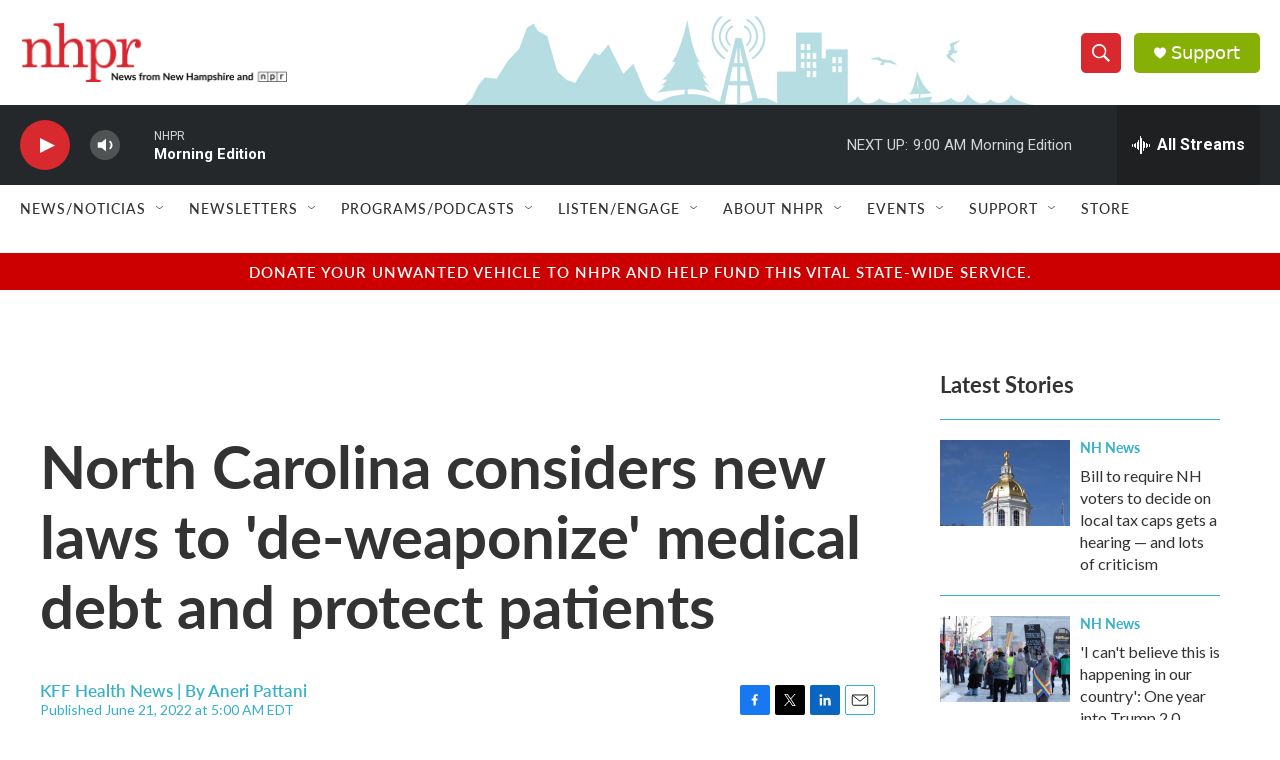

--- FILE ---
content_type: text/html; charset=utf-8
request_url: https://www.google.com/recaptcha/api2/aframe
body_size: 182
content:
<!DOCTYPE HTML><html><head><meta http-equiv="content-type" content="text/html; charset=UTF-8"></head><body><script nonce="t9TRkYcHs60GbnLXlakHyQ">/** Anti-fraud and anti-abuse applications only. See google.com/recaptcha */ try{var clients={'sodar':'https://pagead2.googlesyndication.com/pagead/sodar?'};window.addEventListener("message",function(a){try{if(a.source===window.parent){var b=JSON.parse(a.data);var c=clients[b['id']];if(c){var d=document.createElement('img');d.src=c+b['params']+'&rc='+(localStorage.getItem("rc::a")?sessionStorage.getItem("rc::b"):"");window.document.body.appendChild(d);sessionStorage.setItem("rc::e",parseInt(sessionStorage.getItem("rc::e")||0)+1);localStorage.setItem("rc::h",'1769003179060');}}}catch(b){}});window.parent.postMessage("_grecaptcha_ready", "*");}catch(b){}</script></body></html>